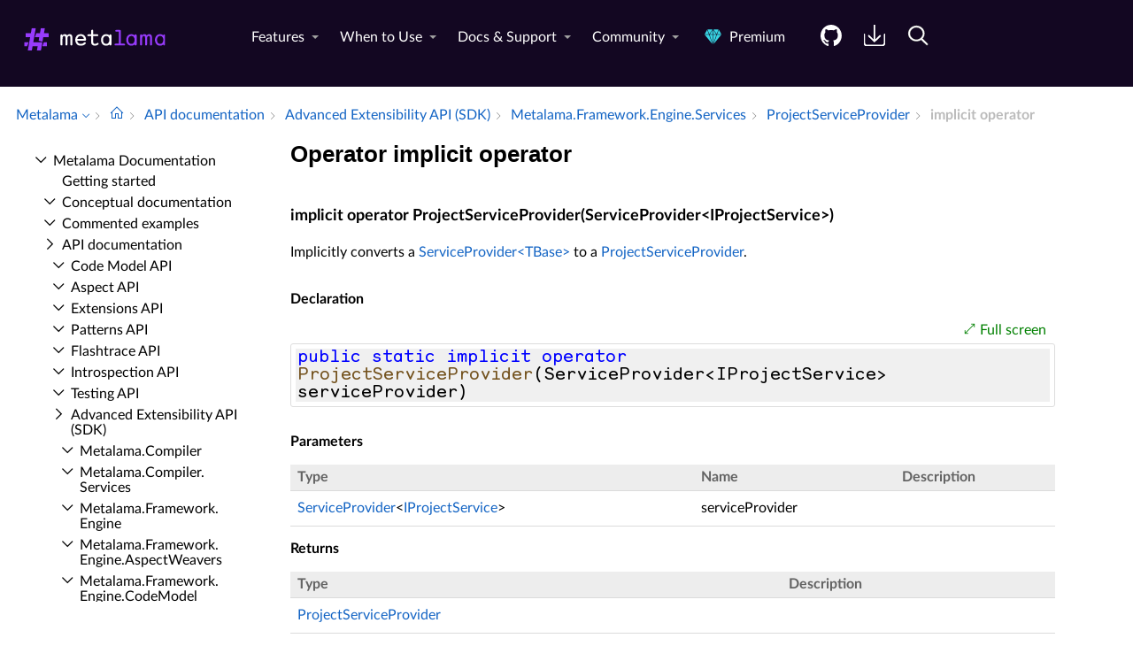

--- FILE ---
content_type: text/html; charset=utf-8
request_url: https://doc.metalama.net/api/metalama-framework-engine-services-projectserviceprovider-op-implicit
body_size: 6395
content:
<!DOCTYPE html><html lang="en" xmlns:h="httpHelper"><head><meta name="helpbrowser:topicid" content="api/metalama-framework-engine-services-projectserviceprovider-op-implicit"><meta name="helpbrowser:collection" content="metalama"><meta http-equiv="X-UA-Compatible" content="IE=edge"><meta name="viewport" content="width=device-width, initial-scale=1"><meta property="og:title" content="ProjectServiceProvider.Implicit Operator"><meta property="og:type" content="website"><meta name="description" content="The ProjectServiceProvider.Implicit operator implicitly converts a ServiceProvider&lt;TBase&gt; to a ProjectServiceProvider. [Metalama Documentation]"><meta name="og:description" content="The ProjectServiceProvider.Implicit operator implicitly converts a ServiceProvider&lt;TBase&gt; to a ProjectServiceProvider."><link rel="shortcut icon" href="/design/favicon.ico"><link rel="stylesheet" href="https://cdn.jsdelivr.net/npm/jquery-ui@1.13.2/themes/base/all.css"><link rel="canonical" href="https://doc.metalama.net/api/metalama-framework-engine-services-projectserviceprovider-op-implicit"><link rel="manifest" href="https://doc.metalama.net/manifest.webmanifest"><meta charset="utf-8"><meta name="postsharp:uid" content="Metalama.Framework.Engine.Services.ProjectServiceProvider.op_Implicit*"><meta name="postsharp:level" content="0"><meta name="postsharp:product" content=""><meta name="postsharp:created-date" content=""><meta name="postsharp:modified-date" content=""><meta name="keywords" content=""><meta http-equiv="X-UA-Compatible" content="IE=edge,chrome=1"><title>ProjectServiceProvider.Implicit Operator (Metalama.Framework.Engine.Services) · Metalama Docs
		</title><meta name="viewport" content="width=device-width"><meta name="title" content="Operator implicit operator "><link type="text/css" rel="stylesheet" href="https://metalama.net/assets/css/style.css"><link type="text/css" rel="stylesheet" href="/design/bundle.css?etag=bc4d3ca3-a594-418c-9661-737b8a4cc043"><script src="/design/lib/highlight.min.js"><!----></script><script>
					var cookieDomain="metalama.net";
					var collectionName="metalama";
					
							var collectionUrl="https://doc.metalama.net";
						
					var searchIndexName = 'metalamadoc';
					var searchLocalPrefixes = [ "https://doc.postsharp.net/metalama", "https://doc.metalama.net" ];
					var matomoSiteId = '10';
					var matomoCustomUrl = 'https://metalama.net/doc';
					var _paq = [];
				</script><script src="https://cdn.jsdelivr.net/npm/jquery@3.7.0/dist/jquery.min.js" defer="defer"><!----></script><script src="https://cdn.jsdelivr.net/npm/jquery-ui@1.13.2/dist/jquery-ui.min.js" defer="defer"><!----></script><script src="https://metalama.net/assets/js/main.js" defer="defer"><!----></script><script src="/design/bundle.js?etag=bc4d3ca3-a594-418c-9661-737b8a4cc043" defer="defer"><!----></script></head><body class="noGoldenLayout"><div id="siteHeader" class="header-spacer-2"><style>header .wrapper-large {
        max-width: 100% !important;
    }</style><header class="metalama-website"><div class="wrapper-large"><a href="https://metalama.net/" class="logo" title="Go To Home Page"><img src="https://metalama.net/assets/images/metalama-logo-8161b8ba88.svg" width="200" alt="Metalama Logo"></a><nav><div class="menu__body"><ul class="menu__list level1 left"><!-- page_url ='/doc-header'--><li class="menu__item has-dropdownmenu"><a href="https://metalama.net/features" data-submenu="dropdown1" class="">Features</a><div id="dropdown1" class="dropdownmenu columns" style="display:none"><div class="dropdown-wrapper"><div class="column"><div class="column-title"><a href="https://metalama.net/features/core">Core Features</a></div><ul><li><a href="https://metalama.net/features/code-generation"><div class="title">Code Generation</div><div class="description">Dynamically generate C# code and seamlessly integrate it with handcrafted logic.</div></a></li><li><a href="https://metalama.net/features/code-validation"><div class="title">Code Validation</div><div class="description">Report errors and warnings at design time directly into the editor, or as part of the build process.</div></a></li><li><a href="https://metalama.net/features/design-time-feedback"><div class="title">Immediate Editor Feedback</div><div class="description">Get immediate feedback on your code as you type. No need to recompile your code.</div></a></li><li><a href="https://metalama.net/features/code-fixes"><div class="title">Code Fix Toolkit <i class="premium no-tooltip"></i></div><div class="description">Leverage custom code fixes and code factorings to your team using Metalama's simple API.</div></a></li></ul></div><div class="column"><div class="column-title"><a href="https://metalama.net/features/productivity">Productivity Features</a></div><ul><li><a href="https://metalama.net/features/aspect-libraries"><div class="title">Ready-to-Use Aspect Libraries</div><div class="description">Accelerate development with open-source extensions and ready-to-use aspects and avoid reinventing the wheel.</div></a></li><li><a href="https://metalama.net/features/tooling"><div class="title">Visual Studio Tooling <i class="premium no-tooltip"></i></div><div class="description">Boost productivity with T# syntax highlighting, CodeLens, Aspect Explorer, and Aspect Diff.</div></a></li><li><a href="https://metalama.net/features/testing"><div class="title">Test Frameworks</div><div class="description">Test that your aspects generate code and report warnings as expected using our xUnit-compatible test framework.</div></a></li><li><a href="https://metalama.net/features/debugging"><div class="title">Transformed Code Debugging</div><div class="description">Choose whether to step into the transformed code or stick to the source code during debugging.</div></a></li></ul></div><div class="column"><div class="column-title"><a href="https://metalama.net/features/extensibility">Extensibility Features</a></div><ul><li><a href="https://metalama.net/features/roslyn"><div class="title">Roslyn Extensibility</div><div class="description">Overcome Metalama's limitations with the full power of Roslyn.</div></a></li><li><a href="https://metalama.net/features/code-query"><div class="title">Code Query API</div><div class="description">Query your code and dependencies in application. Includes a LINQPad driver.</div></a></li><li><a href="https://metalama.net/features/divorce"><div class="title">Divorce</div><div class="description">Metalama gracefully accepts when it's time to part ways and makes the breakup process as smooth as possible.</div></a></li></ul></div></div></div></li><li class="menu__item has-dropdownmenu"><a href="https://metalama.net/applications" data-submenu="dropdown2" class="">When to Use</a><div id="dropdown2" class="dropdownmenu columns" style="display:none"><div class="dropdown-wrapper"><div class="column"><div class="column-title"><a href="https://metalama.net/applications/principles">Principles at Work</a></div><ul><li><a href="https://metalama.net/applications/clean-code"><div class="title">Clean Code</div><div class="description">Maintain a streamlined, concise codebase devoid of redundant boilerplate.</div></a></li><li><a href="https://metalama.net/applications/solid"><div class="title">SOLID & DRY Principles</div><div class="description">Take SOLID and DRY principles to the next level with aspects and code verification.</div></a></li><li><a href="https://metalama.net/applications/aspect-oriented-programming"><div class="title">Aspect-Oriented Programming</div><div class="description">Metalama doesn't just improve on AOP — it reinvents it in a pragmatic approach tailored to modern C#.</div></a></li><li><a href="https://metalama.net/applications/architecture-verification"><div class="title">Architecture Verification <i class="premium no-tooltip"></i></div><div class="description">Ensure that both manually written and AI-assisted code adhere to strict architectural standards.</div></a></li><li><a href="https://metalama.net/applications/refactoring"><div class="title">Refactoring <i class="premium no-tooltip"></i></div><div class="description">Enhance developer productivity with intelligent tooling and built-in safety nets.</div></a></li></ul></div><div class="column"><div class="column-title"><a href="https://metalama.net/applications/classics">Applications</a></div><ul><li><a href="https://metalama.net/applications/design-patterns"><div class="title">Classic Patterns</div><div class="description">Implement time-tested design patterns like Singleton, Memento, Abstract Factory, and Builder with ease.</div></a></li><li><a href="https://metalama.net/applications/ui"><div class="title">UI Patterns</div><div class="description">Streamline UI features such as INotifyPropertyChanged, dependency properties, commands, and undo/redo.</div></a></li><li><a href="https://metalama.net/applications/object-services"><div class="title">Classic Object Services</div><div class="description">Stop writing boilerplate for ToString methods, equality contracts, cloning, and more.</div></a></li><li><a href="https://metalama.net/applications/contracts"><div class="title">Defensive Programming</div><div class="description">Enforce preconditions, postconditions and invariants with ease, ensuring robust code and reliable behavior.</div></a></li></ul></div><div class="column"><div class="column-title"><a href="https://metalama.net/applications/devops">DevOps</a></div><ul><li><a href="https://metalama.net/applications/logging"><div class="title">Logging & Tracing</div><div class="description">Automatically infuse comprehensive logging across your codebase with a single line.</div></a></li><li><a href="https://metalama.net/applications/metrics"><div class="title">Metrics</div><div class="description">Gain deep operational insights with method-level performance metrics.</div></a></li><li><a href="https://metalama.net/applications/caching"><div class="title">Caching</div><div class="description">Implement robust caching across diverse topologies, including seamless Redis integration.</div></a></li><li><a href="https://metalama.net/applications/exception-handling"><div class="title">Exception Handling</div><div class="description">Streamline exception management with a zero-boilerplate approach that integrates seamlessly with Polly.</div></a></li><li><a href="https://metalama.net/applications/security"><div class="title">Security</div><div class="description">Authorization, audit and encryption.</div></a></li></ul></div></div></div></li><li class="menu__item has-dropdownmenu has-mobile-dropdownmenu"><a href="https://metalama.net#" data-submenu="dropdown3" class="">Docs & Support</a><div id="dropdown3" class="dropdownmenu list" style="display:none"><ul class="dropdown-wrapper"><li><a href="https://doc.metalama.net/conceptual/getting-started"><div class="title">Getting Started</div><div class="description">Learn how to install Metalama and jumpstart your projects.</div></a></li><li><a href="https://doc.metalama.net/conceptual"><div class="title">Conceptual Documentation</div><div class="description">Deep dive into the principles and concepts behind Metalama.</div></a></li><li><a href="https://doc.metalama.net/examples"><div class="title">Commented Examples</div><div class="description">Explore a range of Metalama examples from basic to advanced.</div></a></li><li><a href="https://github.com/metalama/Metalama/issues"><div class="title extern">Issue Tracker</div><div class="description">Report bugs and feature requests on GitHub, and check their status.</div></a></li><li><a href="https://metalama.net/premium/enterprise-support"><div class="title">Enterprise Support <i class="premium no-tooltip"></i></div><div class="description">Benefit from high-priority support, direct access to core developers, and dependable long-term maintenance.</div></a></li></ul></div></li><li class="menu__item has-dropdownmenu has-mobile-dropdownmenu"><a href="https://metalama.net#" data-submenu="dropdown4" class="">Community</a><div id="dropdown4" class="dropdownmenu columns" style="display:none"><div class="dropdown-wrapper"><div class="column"><div class="column-title"><span>Build</span></div><ul><li><a href="https://metalama.net/marketplace"><div class="title">Libraries & Extensions</div><div class="description">Accelerate development with open-source extensions and ready-to-use aspects.</div></a></li><li><a href="https://metalama.net/contributing"><div class="title">Contributing</div><div class="description">Learn how to shape the future of Metalama with your contributions.</div></a></li><li><a href="https://github.com/orgs/metalama/discussions"><div class="title extern">GitHub Forums</div><div class="description">Ask anything and showcase your aspects on GitHub Discussions.</div></a></li></ul></div><div class="column"><div class="column-title"><span>Stay Tuned</span></div><ul><li><a href="https://metalama.net/blog"><div class="title">Blog</div><div class="description">Official announcements, opinions, showcases, and tips from the Metalama team and contributors.</div></a></li><li><a href="https://metalama.net/briefs"><div class="title">Brief Updates</div><div class="description">Announcing builds and other brief news that don't deserve a full article.</div></a></li><li><a href="https://metalama.net/newsletter"><div class="title">Newsletter</div><div class="description">Receive important announcements and monthly updates straight to your inbox.</div></a></li></ul></div></div></div></li><li class="menu__item"><a href="https://metalama.net/premium" title="Unlock advanced features and enterprise support with Metalama premium editions." class=""><i class="premium no-tooltip"></i> Premium</a></li></ul></div><ul class="level1 right" role="menu"><li role="menuitem" class="menuitem--github"><a href="https://www.github.com/metalama/Metalama" data-submenu="" class="btn--github" title="Access the source code on GitHub."><img src="https://metalama.net/assets/images/icons/github-22d9a61255.svg" alt="Open Source"></a></li><li role="menuitem" class="menuitem--get"><a href="https://metalama.net/get" data-submenu="" title="Add Metalama to your projects and install the IDE tooling." class="btn--download"><img src="https://metalama.net/assets/images/icons/download-white-8fa1d63f12.svg" alt="Download"></a></li><li role="menuitem"><a href="https://metalama.net/search" data-submenu="" title="Search Metalama." class="btn--download"><img src="https://metalama.net/assets/images/icons/search-white-14b6a3917c.svg" alt="Download"></a></li></ul><button type="button" class="menu__icon icon-menu"><span></span></button></nav></div></header><div class="header-spacer" style="display: none;"></div><script>(function(){function c(){var b=a.contentDocument||a.contentWindow.document;if(b){var d=b.createElement('script');d.innerHTML="window.__CF$cv$params={r:'9bb38b871b815d56',t:'MTc2Nzk1NzYyMg=='};var a=document.createElement('script');a.src='/cdn-cgi/challenge-platform/scripts/jsd/main.js';document.getElementsByTagName('head')[0].appendChild(a);";b.getElementsByTagName('head')[0].appendChild(d)}}if(document.body){var a=document.createElement('iframe');a.height=1;a.width=1;a.style.position='absolute';a.style.top=0;a.style.left=0;a.style.border='none';a.style.visibility='hidden';document.body.appendChild(a);if('loading'!==document.readyState)c();else if(window.addEventListener)document.addEventListener('DOMContentLoaded',c);else{var e=document.onreadystatechange||function(){};document.onreadystatechange=function(b){e(b);'loading'!==document.readyState&&(document.onreadystatechange=e,c())}}}})();</script><script defer src="https://static.cloudflareinsights.com/beacon.min.js/vcd15cbe7772f49c399c6a5babf22c1241717689176015" integrity="sha512-ZpsOmlRQV6y907TI0dKBHq9Md29nnaEIPlkf84rnaERnq6zvWvPUqr2ft8M1aS28oN72PdrCzSjY4U6VaAw1EQ==" data-cf-beacon='{"version":"2024.11.0","token":"ae625decfdce4cf18a42d2b7c642be5d","server_timing":{"name":{"cfCacheStatus":true,"cfEdge":true,"cfExtPri":true,"cfL4":true,"cfOrigin":true,"cfSpeedBrain":true},"location_startswith":null}}' crossorigin="anonymous"></script>
</div><div id="breadcrum-container" class="ourStyle"><nav aria-label="breadcrum" id="breadcrum" itemscope="itemscope" itemtype="https://schema.org/BreadcrumbList"><a id="currentCollection" class="switcher" href="#" onclick="$('#collectionSwitcher').toggle();$('#currentCollection').toggleClass('expanded');$('#versionSwitcher').hide();return false" title="Switch to a different collection" itemscope="itemscope" itemprop="itemListElement" itemtype="https://schema.org/ListItem"><meta itemprop="position" content="1"><meta itemprop="item" content="https://doc.metalama.net"><span itemprop="name">Metalama</span></a><span><ul id="collectionSwitcher" class="switcherMenu" style="display:none;"><li><a href="https://doc.postsharp.net/">PostSharp</a></li><li><a href="https://doc.metalama.net/" class="current">Metalama</a></li></ul></span><span class="separator"></span><a href="/" class="home content-link"><!--Intentionally Empty--></a><span class="separator"></span><a href="/api" class="content-link" itemscope="itemscope" itemprop="itemListElement" itemtype="https://schema.org/ListItem"><meta itemprop="position" content="2"><meta itemprop="item" content="https://doc.metalama.net/api"><span itemprop="name">API documentation</span></a><span class="separator"></span><a href="/api/advanced-api" class="content-link" itemscope="itemscope" itemprop="itemListElement" itemtype="https://schema.org/ListItem"><meta itemprop="position" content="3"><meta itemprop="item" content="https://doc.metalama.net/api/advanced-api"><span itemprop="name">Advanced Extensibility API (SDK)</span></a><span class="separator"></span><a href="/api/metalama-framework-engine-services" class="content-link" itemscope="itemscope" itemprop="itemListElement" itemtype="https://schema.org/ListItem"><meta itemprop="position" content="4"><meta itemprop="item" content="https://doc.metalama.net/api/metalama-framework-engine-services"><span itemprop="name">Metalama.​Framework.​Engine.​Services</span></a><span class="separator"></span><a href="/api/metalama-framework-engine-services-projectserviceprovider" class="content-link" itemscope="itemscope" itemprop="itemListElement" itemtype="https://schema.org/ListItem"><meta itemprop="position" content="5"><meta itemprop="item" content="https://doc.metalama.net/api/metalama-framework-engine-services-projectserviceprovider"><span itemprop="name">Project­Service­Provider</span></a><span class="separator"></span><span class="current" itemscope="itemscope" itemprop="itemListElement" itemtype="https://schema.org/ListItem"><meta itemprop="position" content="6"><span itemprop="name">implicit operator</span></span></nav><div id="layout-buttons"><a id="openSandboxButton" onclick="openSandbox('')" role="button" class="requireSandbox">Open sandbox</a><a id="openNavigationButton" onclick="openNavigation()" role="button" style="display:none" class="">Open navigation</a><a id="focusButton" onclick="toggleFocus()" role="button" class="inactive">Focus</a></div></div><div id="horizontal-container" class="ourStyle"><div id="left-sidebar"><div><nav id="nav"><!--Navigation--><p class="closed node root"><a class="content-link" href="/">Metalama Documentation</a></p><div class="children"><p class="leaf node sibling"><a class="content-link" href="/conceptual/getting-started">Getting started</a></p><p class="closed node sibling"><a class="content-link" href="/conceptual">Conceptual documentation</a></p><p class="closed node sibling"><a class="content-link" href="/examples">Commented examples</a></p><p class="open node ancestor"><a class="content-link" href="/api">API documentation</a></p><div class="children"><p class="closed node sibling"><a class="content-link" href="/api/code-api">Code Model API</a></p><p class="closed node sibling"><a class="content-link" href="/api/aspect-api">Aspect API</a></p><p class="closed node sibling"><a class="content-link" href="/api/extensions-api">Extensions API</a></p><p class="closed node sibling"><a class="content-link" href="/api/patterns-api">Patterns API</a></p><p class="closed node sibling"><a class="content-link" href="/api/flashtrace-api">Flashtrace API</a></p><p class="closed node sibling"><a class="content-link" href="/api/introspection-api">Introspection API</a></p><p class="closed node sibling"><a class="content-link" href="/api/testing-api">Testing API</a></p><p class="open node ancestor"><a class="content-link" href="/api/advanced-api">Advanced Extensibility API (SDK)</a></p><div class="children"><p class="closed node sibling"><a class="content-link" href="/api/metalama-compiler">Metalama.​Compiler</a></p><p class="closed node sibling"><a class="content-link" href="/api/metalama-compiler-services">Metalama.​Compiler.​Services</a></p><p class="closed node sibling"><a class="content-link" href="/api/metalama-framework-engine">Metalama.​Framework.​Engine</a></p><p class="closed node sibling"><a class="content-link" href="/api/metalama-framework-engine-aspectweavers">Metalama.​Framework.​Engine.​Aspect­Weavers</a></p><p class="closed node sibling"><a class="content-link" href="/api/metalama-framework-engine-codemodel">Metalama.​Framework.​Engine.​Code­Model</a></p><p class="closed node sibling"><a class="content-link" href="/api/metalama-framework-engine-collections">Metalama.​Framework.​Engine.​Collections</a></p><p class="closed node sibling"><a class="content-link" href="/api/metalama-framework-engine-diagnostics">Metalama.​Framework.​Engine.​Diagnostics</a></p><p class="closed node sibling"><a class="content-link" href="/api/metalama-framework-engine-extensibility">Metalama.​Framework.​Engine.​Extensibility</a></p><p class="closed node sibling"><a class="content-link" href="/api/metalama-framework-engine-formatting">Metalama.​Framework.​Engine.​Formatting</a></p><p class="closed node sibling"><a class="content-link" href="/api/metalama-framework-engine-metrics">Metalama.​Framework.​Engine.​Metrics</a></p><p class="open node ancestor"><a class="content-link" href="/api/metalama-framework-engine-services">Metalama.​Framework.​Engine.​Services</a></p><div class="children"><p class="closed node sibling"><a class="content-link" href="/api/metalama-framework-engine-services-globalserviceprovider">Global­Service­Provider</a></p><p class="closed node sibling"><a class="content-link" href="/api/metalama-framework-engine-services-iadditionalservicecollection">IAdditional­Service­Collection</a></p><p class="closed node sibling"><a class="content-link" href="/api/metalama-framework-engine-services-icompilationservices">ICompilation­Services</a></p><p class="closed node sibling"><a class="content-link" href="/api/metalama-framework-engine-services-iprojectservicefactory">IProject­Service­Factory</a></p><p class="open node ancestor"><a class="content-link" href="/api/metalama-framework-engine-services-projectserviceprovider">Project­Service­Provider</a></p><div class="children"><p class="leaf node sibling"><a class="content-link" href="/api/metalama-framework-engine-services-projectserviceprovider-empty">Empty</a></p><p class="leaf node sibling"><a class="content-link" href="/api/metalama-framework-engine-services-projectserviceprovider-global">Global</a></p><p class="leaf node sibling"><a class="content-link" href="/api/metalama-framework-engine-services-projectserviceprovider-underlying">Underlying</a></p><p class="leaf node sibling"><a class="content-link" href="/api/metalama-framework-engine-services-projectserviceprovider-getrequiredservice">Get­Required­Service</a></p><p class="leaf node sibling"><a class="content-link" href="/api/metalama-framework-engine-services-projectserviceprovider-getservice">Get­Service</a></p><p class="leaf node sibling"><a class="content-link" href="/api/metalama-framework-engine-services-projectserviceprovider-tostring">To­String</a></p><p class="leaf node sibling"><a class="content-link" href="/api/metalama-framework-engine-services-projectserviceprovider-withservice">With­Service</a></p><p class="leaf node sibling"><a class="content-link" href="/api/metalama-framework-engine-services-projectserviceprovider-withservices">With­Services</a></p><p class="leaf node self"><a class="content-link" href="/api/metalama-framework-engine-services-projectserviceprovider-op-implicit">implicit operator</a></p></div><p class="closed node sibling"><a class="content-link" href="/api/metalama-framework-engine-services-serviceprovider">Service­Provider</a></p><p class="closed node sibling"><a class="content-link" href="/api/metalama-framework-engine-services-serviceprovider-1">Service­Provider&lt;TBase&gt;</a></p><p class="closed node sibling"><a class="content-link" href="/api/metalama-framework-engine-services-serviceproviderbuilder-1">Service­Provider­Builder&lt;TService&gt;</a></p></div><p class="closed node sibling"><a class="content-link" href="/api/metalama-framework-engine-utilities">Metalama.​Framework.​Engine.​Utilities</a></p><p class="closed node sibling"><a class="content-link" href="/api/metalama-framework-engine-utilities-roslyn">Metalama.​Framework.​Engine.​Utilities.​Roslyn</a></p><p class="closed node sibling"><a class="content-link" href="/api/metalama-framework-engine-utilities-threading">Metalama.​Framework.​Engine.​Utilities.​Threading</a></p></div><p class="closed node sibling"><a class="content-link" href="/api/migration-api">Post­Sharp API migration</a></p></div></div></nav></div></div><div id="main-panel"><main><article itemscope="itemscope" itemtype="https://schema.org/APIReference"><meta itemprop="datePublished" content=""><meta itemprop="dateModified" content=""><div id="content"><header><h1 itemprop="headline">Operator implicit operator</h1></header><section itemprop="articleBody"><div class="markdown level0 summary"><!--Blank--></div><div class="markdown level0 conceptual"><!--Blank--></div><a class=" content-link" id="Metalama_Framework_Engine_Services_ProjectServiceProvider_op_Implicit_" data-uid="Metalama.Framework.Engine.Services.ProjectServiceProvider.op_Implicit*"><!--Blank--></a><h4 id="[base64]" data-uid="Metalama.Framework.Engine.Services.ProjectServiceProvider.op_Implicit(Metalama.Framework.Engine.Services.ServiceProvider{Metalama.Framework.Services.IProjectService})~Metalama.Framework.Engine.Services.ProjectServiceProvider">implicit operator ProjectServiceProvider(ServiceProvider&lt;IProjectService&gt;)</h4><div class="markdown level1 summary"><p>Implicitly converts a <a class="xref content-link" href="metalama-framework-engine-services-serviceprovider-1">ServiceProvider&lt;TBase&gt;</a> to a <a class="xref content-link" href="metalama-framework-engine-services-projectserviceprovider">ProjectServiceProvider</a>.</p>
</div><div class="markdown level1 conceptual"><!--Blank--></div><h5 id="ID0EPH" class="declaration">Declaration</h5><div class="codewrapper">
  <div id="ID0EVH" class="code-container"><div class="sample-links"><a class="fullscreen" onclick="toggleFullScreen('ID0EVH')">Full screen</a></div><pre><code class="lang-csharp hljs">public static implicit operator ProjectServiceProvider(ServiceProvider&lt;IProjectService&gt; serviceProvider)</code></pre></div>
</div><h5 id="ID0E1H" class="parameters">Parameters</h5><table>
  <thead>
    <tr>
      <th>Type</th>
      <th>Name</th>
      <th>Description</th>
    </tr>
  </thead>
  <tbody>
    <tr>
      <td><a class="xref content-link" href="metalama-framework-engine-services-serviceprovider-1">ServiceProvider</a>&lt;<a class="xref content-link" href="metalama-framework-services-iprojectservice">IProjectService</a>&gt;</td>
      <td><span class="parametername">serviceProvider</span></td>
      <td></td>
    </tr>
  </tbody>
</table><h5 id="ID0EEBAC" class="returns">Returns</h5><table>
  <thead>
    <tr>
      <th>Type</th>
      <th>Description</th>
    </tr>
  </thead>
  <tbody>
    <tr>
      <td><a class="xref content-link" href="metalama-framework-engine-services-projectserviceprovider">ProjectServiceProvider</a></td>
      <td></td>
    </tr>
  </tbody>
</table><a class=" content-link" id="Metalama_Framework_Engine_Services_ProjectServiceProvider_op_Implicit_" data-uid="Metalama.Framework.Engine.Services.ProjectServiceProvider.op_Implicit*"><!--Blank--></a><h4 id="[base64]" data-uid="Metalama.Framework.Engine.Services.ProjectServiceProvider.op_Implicit(Metalama.Framework.Engine.Services.ProjectServiceProvider@)~Metalama.Framework.Engine.Services.ServiceProvider{Metalama.Framework.Services.IProjectService}">implicit operator ServiceProvider&lt;IProjectService&gt;(in ProjectServiceProvider)</h4><div class="markdown level1 summary"><p>Implicitly converts a <a class="xref content-link" href="metalama-framework-engine-services-projectserviceprovider">ProjectServiceProvider</a> to a <a class="xref content-link" href="metalama-framework-engine-services-serviceprovider-1">ServiceProvider&lt;TBase&gt;</a>.</p>
</div><div class="markdown level1 conceptual"><!--Blank--></div><h5 id="ID0E2CAC" class="declaration">Declaration</h5><div class="codewrapper">
  <div id="ID0EBDAC" class="code-container"><div class="sample-links"><a class="fullscreen" onclick="toggleFullScreen('ID0EBDAC')">Full screen</a></div><pre><code class="lang-csharp hljs">public static implicit operator ServiceProvider&lt;IProjectService&gt;(in ProjectServiceProvider serviceProvider)</code></pre></div>
</div><h5 id="ID0EGDAC" class="parameters">Parameters</h5><table>
  <thead>
    <tr>
      <th>Type</th>
      <th>Name</th>
      <th>Description</th>
    </tr>
  </thead>
  <tbody>
    <tr>
      <td><a class="xref content-link" href="metalama-framework-engine-services-projectserviceprovider">ProjectServiceProvider</a></td>
      <td><span class="parametername">serviceProvider</span></td>
      <td></td>
    </tr>
  </tbody>
</table><h5 id="ID0EKEAC" class="returns">Returns</h5><table>
  <thead>
    <tr>
      <th>Type</th>
      <th>Description</th>
    </tr>
  </thead>
  <tbody>
    <tr>
      <td><a class="xref content-link" href="metalama-framework-engine-services-serviceprovider-1">ServiceProvider</a>&lt;<a class="xref content-link" href="metalama-framework-services-iprojectservice">IProjectService</a>&gt;</td>
      <td></td>
    </tr>
  </tbody>
</table><a class=" content-link" id="Metalama_Framework_Engine_Services_ProjectServiceProvider_op_Implicit_" data-uid="Metalama.Framework.Engine.Services.ProjectServiceProvider.op_Implicit*"><!--Blank--></a><h4 id="Metalama_Framework_Engine_Services_ProjectServiceProvider_op_Implicit_Metalama_Framework_Engine_Services_ProjectServiceProvider___Metalama_Framework_Engine_Services_GlobalServiceProvider" data-uid="Metalama.Framework.Engine.Services.ProjectServiceProvider.op_Implicit(Metalama.Framework.Engine.Services.ProjectServiceProvider@)~Metalama.Framework.Engine.Services.GlobalServiceProvider">implicit operator GlobalServiceProvider(in ProjectServiceProvider)</h4><div class="markdown level1 summary"><p>Implicitly converts a <a class="xref content-link" href="metalama-framework-engine-services-projectserviceprovider">ProjectServiceProvider</a> to a <a class="xref content-link" href="metalama-framework-engine-services-globalserviceprovider">GlobalServiceProvider</a>.</p>
</div><div class="markdown level1 conceptual"><!--Blank--></div><h5 id="ID0EGGAC" class="declaration">Declaration</h5><div class="codewrapper">
  <div id="ID0EMGAC" class="code-container"><div class="sample-links"><a class="fullscreen" onclick="toggleFullScreen('ID0EMGAC')">Full screen</a></div><pre><code class="lang-csharp hljs">public static implicit operator GlobalServiceProvider(in ProjectServiceProvider serviceProvider)</code></pre></div>
</div><h5 id="ID0ERGAC" class="parameters">Parameters</h5><table>
  <thead>
    <tr>
      <th>Type</th>
      <th>Name</th>
      <th>Description</th>
    </tr>
  </thead>
  <tbody>
    <tr>
      <td><a class="xref content-link" href="metalama-framework-engine-services-projectserviceprovider">ProjectServiceProvider</a></td>
      <td><span class="parametername">serviceProvider</span></td>
      <td></td>
    </tr>
  </tbody>
</table><h5 id="ID0EVHAC" class="returns">Returns</h5><table>
  <thead>
    <tr>
      <th>Type</th>
      <th>Description</th>
    </tr>
  </thead>
  <tbody>
    <tr>
      <td><a class="xref content-link" href="metalama-framework-engine-services-globalserviceprovider">GlobalServiceProvider</a></td>
      <td></td>
    </tr>
  </tbody>
</table></section></div></article></main></div><div id="right-sidebar"><div id="right-toc" class="sticky"><div class="jumps"><p class="title">In this article</p><p class="jump-h4"><a class="content-link" href="#[base64]">implicit operator ProjectServiceProvider(ServiceProvider&lt;IProjectService&gt;)</a></p><p class="jump-h4"><a class="content-link" href="#[base64]">implicit operator ServiceProvider&lt;IProjectService&gt;(in ProjectServiceProvider)</a></p><p class="jump-h4"><a class="content-link" href="#Metalama_Framework_Engine_Services_ProjectServiceProvider_op_Implicit_Metalama_Framework_Engine_Services_ProjectServiceProvider___Metalama_Framework_Engine_Services_GlobalServiceProvider">implicit operator GlobalServiceProvider(in ProjectServiceProvider)</a></p></div></div></div></div><script src="https://analytics.postsharp.net/?domain=metalama.net&amp;site_id=10" defer="defer" async="async"></script><script>(function(){function c(){var b=a.contentDocument||a.contentWindow.document;if(b){var d=b.createElement('script');d.innerHTML="window.__CF$cv$params={r:'9c06af74eed1725b',t:'MTc2ODgyOTQxMg=='};var a=document.createElement('script');a.src='/cdn-cgi/challenge-platform/scripts/jsd/main.js';document.getElementsByTagName('head')[0].appendChild(a);";b.getElementsByTagName('head')[0].appendChild(d)}}if(document.body){var a=document.createElement('iframe');a.height=1;a.width=1;a.style.position='absolute';a.style.top=0;a.style.left=0;a.style.border='none';a.style.visibility='hidden';document.body.appendChild(a);if('loading'!==document.readyState)c();else if(window.addEventListener)document.addEventListener('DOMContentLoaded',c);else{var e=document.onreadystatechange||function(){};document.onreadystatechange=function(b){e(b);'loading'!==document.readyState&&(document.onreadystatechange=e,c())}}}})();</script><script defer src="https://static.cloudflareinsights.com/beacon.min.js/vcd15cbe7772f49c399c6a5babf22c1241717689176015" integrity="sha512-ZpsOmlRQV6y907TI0dKBHq9Md29nnaEIPlkf84rnaERnq6zvWvPUqr2ft8M1aS28oN72PdrCzSjY4U6VaAw1EQ==" data-cf-beacon='{"version":"2024.11.0","token":"ae625decfdce4cf18a42d2b7c642be5d","server_timing":{"name":{"cfCacheStatus":true,"cfEdge":true,"cfExtPri":true,"cfL4":true,"cfOrigin":true,"cfSpeedBrain":true},"location_startswith":null}}' crossorigin="anonymous"></script>
</body></html>

--- FILE ---
content_type: image/svg+xml
request_url: https://metalama.net/assets/images/icons/download-white-8fa1d63f12.svg
body_size: -425
content:
<svg xmlns="http://www.w3.org/2000/svg" width="92" height="84">
    <path fill="white" stroke="white" stroke-width="4"
          d="M44.54 66.65c.57.5 1.43.5 2 0l24.28-21.43a1.5 1.5 0 0 0-2-2.25L47 62.2V1.5a1.5 1.5 0 0 0-3 0v60.66l-21.48-19.4a1.5 1.5 0 1 0-2 2.2zM89.85 37.12a1.5 1.5 0 0 0-1.5 1.5v32c0 5.8-4.7 10.5-10.5 10.5H13.5A10.5 10.5 0 0 1 3 70.6v-32a1.5 1.5 0 1 0-3 0v32c0 7.45 6.05 13.5 13.5 13.5h64.35c7.45 0 13.5-6.05 13.5-13.5v-32a1.5 1.5 0 0 0-1.5-1.48z"/>
</svg>